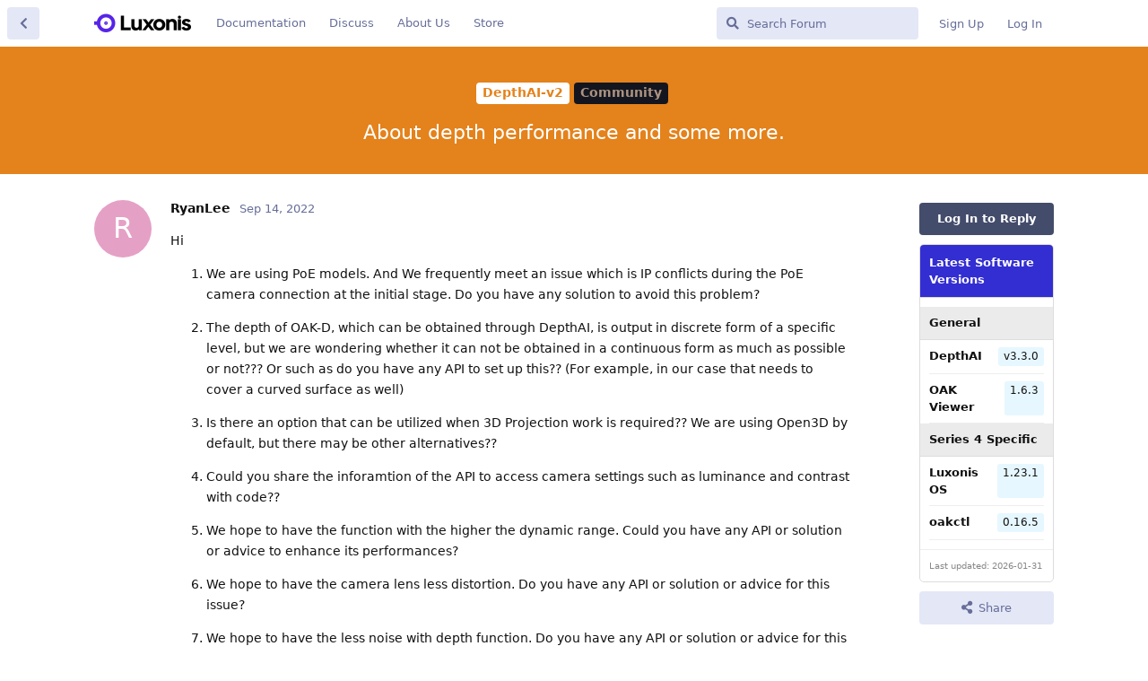

--- FILE ---
content_type: text/html; charset=utf-8
request_url: https://discuss.luxonis.com/d/881-about-depth-performance-and-some-more
body_size: 10379
content:
<!doctype html>
<html  dir="ltr"        lang="en" >
    <head>
        <meta charset="utf-8">
        <title>About depth performance and some more. - Luxonis Forum</title>

        <link rel="stylesheet" href="https://discuss.luxonis.com/assets/forum.css?v=fd182d3c">
<link rel="canonical" href="https://discuss.luxonis.com/d/881-about-depth-performance-and-some-more">
<link rel="preload" href="https://discuss.luxonis.com/assets/forum.css?v=fd182d3c" as="style">
<link rel="preload" href="https://discuss.luxonis.com/assets/forum.js?v=ac24dbb9" as="script">
<link rel="preload" href="https://discuss.luxonis.com/assets/forum-en.js?v=5700ebb8" as="script">
<link rel="preload" href="https://discuss.luxonis.com/assets/fonts/fa-solid-900.woff2" as="font" type="font/woff2" crossorigin="">
<link rel="preload" href="https://discuss.luxonis.com/assets/fonts/fa-regular-400.woff2" as="font" type="font/woff2" crossorigin="">
<meta name="viewport" content="width=device-width, initial-scale=1, maximum-scale=1, minimum-scale=1">
<meta name="description" content="Hi We are using PoE models. And We frequently meet an issue which is IP conflicts during the PoE camera connection at the initial stage. Do you have any sol...">
<meta name="theme-color" content="#434c6b">
<meta name="application-name" content="Luxonis Forum">
<meta name="robots" content="index, follow">
<meta name="twitter:card" content="summary_large_image">
<meta name="twitter:image" content="https://discuss.luxonis.com/assets/site-image-ilultq00.png">
<meta name="twitter:title" content="About depth performance and some more.">
<meta name="twitter:description" content="Hi We are using PoE models. And We frequently meet an issue which is IP conflicts during the PoE camera connection at the initial stage. Do you have any sol...">
<meta name="article:published_time" content="2022-09-14T14:28:15+00:00">
<meta name="article:updated_time" content="2022-09-17T12:47:11+00:00">
<meta name="twitter:url" content="https://discuss.luxonis.com/d/881-about-depth-performance-and-some-more">
<link rel="shortcut icon" href="https://discuss.luxonis.com/assets/favicon-ajsup9ek.png">
<meta property="og:site_name" content="Luxonis Forum">
<meta property="og:type" content="article">
<meta property="og:image" content="https://discuss.luxonis.com/assets/site-image-ilultq00.png">
<meta property="og:title" content="About depth performance and some more.">
<meta property="og:description" content="Hi We are using PoE models. And We frequently meet an issue which is IP conflicts during the PoE camera connection at the initial stage. Do you have any sol...">
<meta property="og:url" content="https://discuss.luxonis.com/d/881-about-depth-performance-and-some-more">
<script type="application/ld+json">[{"@context":"http:\/\/schema.org","@type":"QAPage","publisher":{"@type":"Organization","name":"Luxonis Forum","url":"https:\/\/discuss.luxonis.com","description":"The fourth industrial revolution will be driven by embedded AI. Let's talk about it!","logo":"https:\/\/discuss.luxonis.com\/assets\/logo-l82qocwd.png"},"image":"https:\/\/discuss.luxonis.com\/assets\/site-image-ilultq00.png","description":"Hi We are using PoE models. And We frequently meet an issue which is IP conflicts during the PoE camera connection at the initial stage. Do you have any sol...","datePublished":"2022-09-14T14:28:15+00:00","dateModified":"2022-09-17T12:47:11+00:00","url":"https:\/\/discuss.luxonis.com\/d\/881-about-depth-performance-and-some-more","mainEntity":{"@type":"Question","name":"About depth performance and some more.","text":"Hi\n\n1. We are using PoE models. And We frequently meet an issue which is IP conflicts during the PoE camera connection at the initial stage. Do you have any solution to avoid this problem?\n\n2. The depth of OAK-D, which can be obtained through DepthAI, is output in discrete form of a specific level, but we are wondering whether it can not be obtained in a continuous form as much as possible or not??? Or such as do you have any API to set up this??  (For example, in our case that needs to cover a curved surface as well)\n\n3. Is there an option that can be utilized when 3D Projection work is required?? We are using Open3D by default, but there may be other alternatives??\n\n4. Could you share the inforamtion of the API to access camera settings such as luminance and contrast with code??\n\n5. We hope to have the function with the higher the dynamic range. Could you have any API or solution or advice to enhance its performances?\n\n6. We hope to have the camera lens less distortion. Do you have any API or solution or advice for this issue?\n\n7. We hope to have the less noise with depth function. Do you have any API or solution or advice for this issue?\n\nBest regards,\nRyan.","dateCreated":"2022-09-14T14:28:15.000000Z","author":{"@type":"Person","name":"RyanLee","url":"https:\/\/discuss.luxonis.com\/u\/RyanLee"},"answerCount":5,"suggestedAnswer":[{"@type":"Answer","text":"Hi @\"RyanLee\"#p4748 ,\n1. What IP issues do you mean? If it's general connection instability with POE, we have just pushed [xlink fixes](https:\/\/github.com\/luxonis\/depthai-core\/pull\/582) that should help with instability. These will get merged soon.\n2. You can enable [subpixel mode](https:\/\/docs.luxonis.com\/projects\/api\/en\/latest\/components\/nodes\/stereo_depth\/#currently-configurable-blocks), which adds additional subpixel bits (up to 5 bits) to disparity, which results in a much more \"continuous depth\".\n3. You could also use eg. [PCL library](https:\/\/github.com\/PointCloudLibrary\/pcl) which is quite popular in robotics. \n4.  You can change ISO sensitivity and exposure time, [API docs here](https:\/\/docs.luxonis.com\/projects\/api\/en\/latest\/references\/cpp\/?highlight=exposure#_CPPv4N3dai13CameraControl17setManualExposureE8uint32_t8uint32_t).\n5. [RVC2 ](https:\/\/docs.luxonis.com\/projects\/hardware\/en\/latest\/pages\/rvc\/rvc2.html)doesn't support HDR, but [RVC3 will ](https:\/\/docs.luxonis.com\/projects\/hardware\/en\/latest\/pages\/rvc\/rvc3.html)support it.\n6. Is that distortion of the wide FOV lenses? If so, you can [check demo here](https:\/\/github.com\/luxonis\/depthai-python\/pull\/661).\n7. This really depends on the environment. If you have good lighting\/texture, you can look into all the bits and pieces of [depth configuration](https:\/\/docs.luxonis.com\/projects\/api\/en\/latest\/samples\/StereoDepth\/stereo_depth_from_host\/#stereo-depth-from-host) and [postprocessing filters](https:\/\/docs.luxonis.com\/projects\/api\/en\/latest\/samples\/StereoDepth\/depth_post_processing\/#depth-post-processing).\n\nThoughts?\nThanks, Erik","dateCreated":"2022-09-14T15:28:54+00:00","url":"https:\/\/discuss.luxonis.com\/d\/881-about-depth-performance-and-some-more\/2","author":{"@type":"Person","name":"erik","url":"https:\/\/discuss.luxonis.com\/u\/erik"},"upvoteCount":1},{"@type":"Answer","text":"@\"erik\"#p4749 \n\nI have one more question.\nwhich is the better performance between PCL and Open3D?? Or which one is more used in robotics??\n\nBest regards,","dateCreated":"2022-09-14T17:21:24+00:00","url":"https:\/\/discuss.luxonis.com\/d\/881-about-depth-performance-and-some-more\/3","author":{"@type":"Person","name":"RyanLee","url":"https:\/\/discuss.luxonis.com\/u\/RyanLee"},"upvoteCount":0},{"@type":"Answer","text":"Hi @\"RyanLee\"#p4751 ,\nI think it really depends on the function you use - they are both implemented in C++ (open3d has python bindings), and afaik PCL is more used in combination with ROS.\nThanks, Erik","dateCreated":"2022-09-14T17:43:17+00:00","url":"https:\/\/discuss.luxonis.com\/d\/881-about-depth-performance-and-some-more\/4","author":{"@type":"Person","name":"erik","url":"https:\/\/discuss.luxonis.com\/u\/erik"},"upvoteCount":0},{"@type":"Answer","text":"Hi Erik,\n\n\"You can enable subpixel mode, which adds additional subpixel bits (up to 5 bits) to disparity, which results in a much more \"continuous depth\".\"\n\nWe have some more question about it. Because we alredy test it. So if it is possible, we hope to have some more advice to enhance its depth perfomance like continuous depth as much as we can. Do you have any idea about it??\n\nBest regards,\nRyan.\n","dateCreated":"2022-09-16T17:47:37+00:00","url":"https:\/\/discuss.luxonis.com\/d\/881-about-depth-performance-and-some-more\/5","author":{"@type":"Person","name":"RyanLee","url":"https:\/\/discuss.luxonis.com\/u\/RyanLee"},"upvoteCount":0},{"@type":"Answer","text":"@\"RyanLee\"#p4781 Have you tried 5 subpixels bits already? As it's 3 subpixels by default. I don't know any other trick to have a more \"conitnous\" depth.\nThanks, Erik","dateCreated":"2022-09-17T12:47:11+00:00","url":"https:\/\/discuss.luxonis.com\/d\/881-about-depth-performance-and-some-more\/6","author":{"@type":"Person","name":"erik","url":"https:\/\/discuss.luxonis.com\/u\/erik"},"upvoteCount":0}]}},{"@context":"http:\/\/schema.org","@type":"BreadcrumbList","itemListElement":[{"@type":"ListItem","position":1,"item":{"@type":"Thing","@id":"https:\/\/discuss.luxonis.com\/t\/community","name":"Community","url":"https:\/\/discuss.luxonis.com\/t\/community"}},{"@type":"ListItem","position":2,"item":{"@type":"Thing","@id":"https:\/\/discuss.luxonis.com\/t\/depthai-v2","name":"DepthAI-v2","url":"https:\/\/discuss.luxonis.com\/t\/depthai-v2"}}],"itemListOrder":"ItemListUnordered","numberOfItems":2},{"@context":"http:\/\/schema.org","@type":"WebSite","url":"https:\/\/discuss.luxonis.com\/","potentialAction":{"@type":"SearchAction","target":"https:\/\/discuss.luxonis.com\/?q={search_term_string}","query-input":"required name=search_term_string"}}]</script>
<!-- Global Site Tag (gtag.js) - Google Analytics -->
<script async src="https://www.googletagmanager.com/gtag/js?id=G-CNWHFHQSKT"></script>
<script>
    window.dataLayer = window.dataLayer || [];
    function gtag(){dataLayer.push(arguments);}
    gtag('js', new Date());
</script>

<script src="https://challenges.cloudflare.com/turnstile/v0/api.js?render=explicit"></script>
    </head>

    <body>
        <link href="https://fonts.googleapis.com/css?family=Open+Sans&display=swap" rel="stylesheet">


<div id="app" class="App">

    <div id="app-navigation" class="App-navigation"></div>

    <div id="drawer" class="App-drawer">

        <header id="header" class="App-header">
            <div id="header-navigation" class="Header-navigation"></div>
            <div class="container">
                <div class="Header-title">
                    <a href="https://discuss.luxonis.com" id="home-link">
                                                    <img src="https://discuss.luxonis.com/assets/logo-l82qocwd.png" alt="Luxonis Forum" class="Header-logo">
                                            </a>
                </div>
                <div id="header-primary" class="Header-primary"></div>
                <div id="header-secondary" class="Header-secondary"></div>
            </div>
        </header>

    </div>

    <main class="App-content">
        <div id="content"></div>

        <div id="flarum-loading" style="display: none">
    Loading...
</div>

<noscript>
    <div class="Alert">
        <div class="container">
            This site is best viewed in a modern browser with JavaScript enabled.
        </div>
    </div>
</noscript>

<div id="flarum-loading-error" style="display: none">
    <div class="Alert">
        <div class="container">
            Something went wrong while trying to load the full version of this site. Try hard-refreshing this page to fix the error.
        </div>
    </div>
</div>

<noscript id="flarum-content">
    <div class="container">
    <h1>About depth performance and some more.</h1>

    <div>
                    <article>
                                <div class="PostUser"><h3 class="PostUser-name">RyanLee</h3></div>
                <div class="Post-body">
                    <p>Hi</p>

<ol style="list-style-type:decimal"><li><p>We are using PoE models. And We frequently meet an issue which is IP conflicts during the PoE camera connection at the initial stage. Do you have any solution to avoid this problem?</p></li>

<li><p>The depth of OAK-D, which can be obtained through DepthAI, is output in discrete form of a specific level, but we are wondering whether it can not be obtained in a continuous form as much as possible or not??? Or such as do you have any API to set up this??  (For example, in our case that needs to cover a curved surface as well)</p></li>

<li><p>Is there an option that can be utilized when 3D Projection work is required?? We are using Open3D by default, but there may be other alternatives??</p></li>

<li><p>Could you share the inforamtion of the API to access camera settings such as luminance and contrast with code??</p></li>

<li><p>We hope to have the function with the higher the dynamic range. Could you have any API or solution or advice to enhance its performances?</p></li>

<li><p>We hope to have the camera lens less distortion. Do you have any API or solution or advice for this issue?</p></li>

<li><p>We hope to have the less noise with depth function. Do you have any API or solution or advice for this issue?</p></li></ol>

<p>Best regards,<br>
Ryan.</p>
                </div>
            </article>

            <hr>
                    <article>
                                <div class="PostUser"><h3 class="PostUser-name">erik</h3></div>
                <div class="Post-body">
                    <p>Hi <a href="https://discuss.luxonis.com/d/881-about-depth-performance-and-some-more/1" class="PostMention" data-id="4748" rel="" target="">RyanLee</a> ,</p>
<ol style="list-style-type:decimal"><li>What IP issues do you mean? If it's general connection instability with POE, we have just pushed <a href="https://github.com/luxonis/depthai-core/pull/582" rel="ugc noopener nofollow" target="_blank" rel="ugc noopener nofollow" target="_blank">xlink fixes</a> that should help with instability. These will get merged soon.</li>
<li>You can enable <a href="https://docs.luxonis.com/projects/api/en/latest/components/nodes/stereo_depth/#currently-configurable-blocks" rel="ugc noopener nofollow" target="_blank" rel="ugc noopener nofollow" target="_blank">subpixel mode</a>, which adds additional subpixel bits (up to 5 bits) to disparity, which results in a much more "continuous depth".</li>
<li>You could also use eg. <a href="https://github.com/PointCloudLibrary/pcl" rel="ugc noopener nofollow" target="_blank" rel="ugc noopener nofollow" target="_blank">PCL library</a> which is quite popular in robotics. </li>
<li>You can change ISO sensitivity and exposure time, <a href="https://docs.luxonis.com/projects/api/en/latest/references/cpp/?highlight=exposure#_CPPv4N3dai13CameraControl17setManualExposureE8uint32_t8uint32_t" rel="ugc noopener nofollow" target="_blank" rel="ugc noopener nofollow" target="_blank">API docs here</a>.</li>
<li><a href="https://docs.luxonis.com/projects/hardware/en/latest/pages/rvc/rvc2.html" rel="ugc noopener nofollow" target="_blank" rel="ugc noopener nofollow" target="_blank">RVC2 </a>doesn't support HDR, but <a href="https://docs.luxonis.com/projects/hardware/en/latest/pages/rvc/rvc3.html" rel="ugc noopener nofollow" target="_blank" rel="ugc noopener nofollow" target="_blank">RVC3 will </a>support it.</li>
<li>Is that distortion of the wide FOV lenses? If so, you can <a href="https://github.com/luxonis/depthai-python/pull/661" rel="ugc noopener nofollow" target="_blank" rel="ugc noopener nofollow" target="_blank">check demo here</a>.</li>
<li>This really depends on the environment. If you have good lighting/texture, you can look into all the bits and pieces of <a href="https://docs.luxonis.com/projects/api/en/latest/samples/StereoDepth/stereo_depth_from_host/#stereo-depth-from-host" rel="ugc noopener nofollow" target="_blank" rel="ugc noopener nofollow" target="_blank">depth configuration</a> and <a href="https://docs.luxonis.com/projects/api/en/latest/samples/StereoDepth/depth_post_processing/#depth-post-processing" rel="ugc noopener nofollow" target="_blank" rel="ugc noopener nofollow" target="_blank">postprocessing filters</a>.</li></ol>

<p>Thoughts?<br>
Thanks, Erik</p>
                </div>
            </article>

            <hr>
                    <article>
                                <div class="PostUser"><h3 class="PostUser-name">RyanLee</h3></div>
                <div class="Post-body">
                    <p><a href="https://discuss.luxonis.com/d/881-about-depth-performance-and-some-more/2" class="PostMention" data-id="4749" rel="" target="">erik</a></p> 

<p>I have one more question.<br>
which is the better performance between PCL and Open3D?? Or which one is more used in robotics??</p>

<p>Best regards,</p>
                </div>
            </article>

            <hr>
                    <article>
                                <div class="PostUser"><h3 class="PostUser-name">erik</h3></div>
                <div class="Post-body">
                    <p>Hi <a href="https://discuss.luxonis.com/d/881-about-depth-performance-and-some-more/3" class="PostMention" data-id="4751" rel="" target="">RyanLee</a> ,<br>
I think it really depends on the function you use - they are both implemented in C++ (open3d has python bindings), and afaik PCL is more used in combination with ROS.<br>
Thanks, Erik</p>
                </div>
            </article>

            <hr>
                    <article>
                                <div class="PostUser"><h3 class="PostUser-name">RyanLee</h3></div>
                <div class="Post-body">
                    <p>Hi Erik,</p>

<p>"You can enable subpixel mode, which adds additional subpixel bits (up to 5 bits) to disparity, which results in a much more "continuous depth"."</p>

<p>We have some more question about it. Because we alredy test it. So if it is possible, we hope to have some more advice to enhance its depth perfomance like continuous depth as much as we can. Do you have any idea about it??</p>

<p>Best regards,<br>
Ryan.</p>

                </div>
            </article>

            <hr>
                    <article>
                                <div class="PostUser"><h3 class="PostUser-name">erik</h3></div>
                <div class="Post-body">
                    <p><a href="https://discuss.luxonis.com/d/881-about-depth-performance-and-some-more/5" class="PostMention" data-id="4781" rel="" target="">RyanLee</a> Have you tried 5 subpixels bits already? As it's 3 subpixels by default. I don't know any other trick to have a more "conitnous" depth.<br>
Thanks, Erik</p>
                </div>
            </article>

            <hr>
            </div>

    
    </div>

</noscript>


        <div class="App-composer">
            <div class="container">
                <div id="composer"></div>
            </div>
        </div>
    </main>

</div>

<!-- Global site tag (gtag.js) - Google Analytics -->
<script async src="https://www.googletagmanager.com/gtag/js?id=G-CNWHFHQSKT"></script>
<script>
  window.dataLayer = window.dataLayer || [];
  function gtag(){dataLayer.push(arguments);}
  gtag('js', new Date());

  gtag('config', 'G-CNWHFHQSKT');
</script>


        <div id="modal"></div>
        <div id="alerts"></div>

        <script>
            document.getElementById('flarum-loading').style.display = 'block';
            var flarum = {extensions: {}};
        </script>

        <script src="https://discuss.luxonis.com/assets/forum.js?v=ac24dbb9"></script>
<script src="https://discuss.luxonis.com/assets/forum-en.js?v=5700ebb8"></script>

        <script id="flarum-json-payload" type="application/json">{"resources":[{"type":"forums","id":"1","attributes":{"title":"Luxonis Forum","description":"The fourth industrial revolution will be driven by embedded AI. Let\u0027s talk about it!","showLanguageSelector":true,"baseUrl":"https:\/\/discuss.luxonis.com","basePath":"","baseOrigin":"https:\/\/discuss.luxonis.com","debug":false,"apiUrl":"https:\/\/discuss.luxonis.com\/api","welcomeTitle":"Welcome to the Luxonis Discussion","welcomeMessage":"We\u0027re riding (and pushing) the embedded AI wave. Chat with us about computer vision, machine learning, and more!","themePrimaryColor":"#434c6b","themeSecondaryColor":"#5e72e4","logoUrl":"https:\/\/discuss.luxonis.com\/assets\/logo-l82qocwd.png","faviconUrl":"https:\/\/discuss.luxonis.com\/assets\/favicon-ajsup9ek.png","headerHtml":"\u003Clink href=\u0022https:\/\/fonts.googleapis.com\/css?family=Open+Sans\u0026display=swap\u0022 rel=\u0022stylesheet\u0022\u003E\n","footerHtml":"\u003C!-- Global site tag (gtag.js) - Google Analytics --\u003E\n\u003Cscript async src=\u0022https:\/\/www.googletagmanager.com\/gtag\/js?id=G-CNWHFHQSKT\u0022\u003E\u003C\/script\u003E\n\u003Cscript\u003E\n  window.dataLayer = window.dataLayer || [];\n  function gtag(){dataLayer.push(arguments);}\n  gtag(\u0027js\u0027, new Date());\n\n  gtag(\u0027config\u0027, \u0027G-CNWHFHQSKT\u0027);\n\u003C\/script\u003E","allowSignUp":true,"defaultRoute":"\/all","canViewForum":true,"canStartDiscussion":true,"canSearchUsers":false,"canCreateAccessToken":false,"canModerateAccessTokens":false,"assetsBaseUrl":"https:\/\/discuss.luxonis.com\/assets","canViewFlags":false,"guidelinesUrl":null,"canBypassTagCounts":false,"minPrimaryTags":"0","maxPrimaryTags":"4","minSecondaryTags":"0","maxSecondaryTags":"3","allowUsernameMentionFormat":true,"toggleRichTextEditorButton":true,"canConfigureSeo":false,"blogTags":["2","20"],"blogRedirectsEnabled":"both","blogCommentsEnabled":"1","blogHideTags":"1","blogDefaultImage":null,"canWriteBlogPosts":false,"blogCategoryHierarchy":"1","blogAddSidebarNav":"1","canApproveBlogPosts":false,"blogFeaturedCount":"3","blogAddHero":"0","stickiest.badge_icon":"fas fa-layer-group","toggleFilter":true,"abbrNumber":"","showViewList":"0","showFooterViewList":"0","chatGptUserPromptId":"1821","chatGptBadgeText":"Assistant","jakaskerl-chatgpt.enableGPTButton":false,"jakaskerl-chatgpt.enableCustomerInfo":true,"jakaskerl-chatgpt.enableRB2B":true,"jakaskerl-chatgpt.enableVersionDisplay":true,"jakaskerl-chatgpt.enableVersionWarning":false,"fof-user-bio.maxLength":200,"fof-user-bio.maxLines":0,"fof-upload.canUpload":false,"fof-upload.canDownload":false,"fof-upload.composerButtonVisiblity":"upload-btn","fof-socialprofile.allow_external_favicons":true,"fof-socialprofile.favicon_provider":"duckduckgo","fof-share-social.plain-copy":true,"fof-share-social.default":null,"fof-share-social.networks":["facebook","twitter","linkedin","reddit"],"ReactionConverts":[null,null,null],"fofReactionsAllowAnonymous":false,"fofReactionsCdnUrl":"https:\/\/cdnjs.cloudflare.com\/ajax\/libs\/twemoji\/14.0.2\/72x72\/[codepoint].png","canStartPolls":false,"canStartGlobalPolls":false,"canUploadPollImages":false,"canStartPollGroup":false,"canViewPollGroups":false,"globalPollsEnabled":false,"pollGroupsEnabled":false,"allowPollOptionImage":false,"pollMaxOptions":10,"fof-oauth":[null,null,null,null,null,{"name":"google","icon":"fab fa-google","priority":0},null],"fof-oauth.only_icons":true,"fof-oauth.popupWidth":580,"fof-oauth.popupHeight":400,"fof-oauth.fullscreenPopup":true,"fof-geoip.showFlag":false,"fof-best-answer.show_max_lines":0,"showTagsInSearchResults":true,"removeSolutionResultsFromMainSearch":false,"solutionSearchEnabled":true,"canSelectBestAnswerOwnPost":true,"useAlternativeBestAnswerUi":false,"showBestAnswerFilterUi":true,"bestAnswerDiscussionSidebarJumpButton":false,"pusherKey":"f920518c1e558e354188","pusherCluster":"us3","massControls":false,"canHideDiscussionsSometime":false,"canDeleteDiscussionsSometime":false,"canLockDiscussionsSometime":false,"canStickyDiscussionsSometime":false,"canTagDiscussionsSometime":false,"blazite-turnstile.site_key":"0x4AAAAAAAOw4jtsu060gN6A","turnstile_dark_mode":false,"blazite-turnstile.signup":true,"blazite-turnstile.signin":true,"blazite-turnstile.forgot":true,"askvortsov-discussion-templates.no_tag_template":"","appendTemplateOnTagChange":false,"categories.keepTagsNav":false,"categories.fullPageDesktop":false,"categories.compactMobile":false,"categories.parentRemoveIcon":false,"categories.parentRemoveDescription":false,"categories.parentRemoveStats":false,"categories.parentRemoveLastDiscussion":false,"categories.childBareIcon":true},"relationships":{"groups":{"data":[{"type":"groups","id":"1"},{"type":"groups","id":"2"},{"type":"groups","id":"3"},{"type":"groups","id":"4"}]},"tags":{"data":[{"type":"tags","id":"1"},{"type":"tags","id":"2"},{"type":"tags","id":"4"},{"type":"tags","id":"6"},{"type":"tags","id":"12"},{"type":"tags","id":"16"},{"type":"tags","id":"17"},{"type":"tags","id":"18"},{"type":"tags","id":"19"},{"type":"tags","id":"20"},{"type":"tags","id":"21"},{"type":"tags","id":"24"}]},"reactions":{"data":[{"type":"reactions","id":"1"},{"type":"reactions","id":"2"},{"type":"reactions","id":"3"},{"type":"reactions","id":"4"},{"type":"reactions","id":"5"},{"type":"reactions","id":"6"},{"type":"reactions","id":"7"}]},"links":{"data":[{"type":"links","id":"5"},{"type":"links","id":"6"},{"type":"links","id":"8"},{"type":"links","id":"9"}]}}},{"type":"groups","id":"1","attributes":{"nameSingular":"Admin","namePlural":"Admins","color":"#de8e00","icon":"fas fa-hat-wizard","isHidden":0}},{"type":"groups","id":"2","attributes":{"nameSingular":"Guest","namePlural":"Guests","color":null,"icon":null,"isHidden":0}},{"type":"groups","id":"3","attributes":{"nameSingular":"Member","namePlural":"Members","color":null,"icon":null,"isHidden":0}},{"type":"groups","id":"4","attributes":{"nameSingular":"Mod","namePlural":"Mods","color":"#434c6b","icon":"fas fa-user-shield","isHidden":0}},{"type":"tags","id":"1","attributes":{"name":"Community","description":"","slug":"community","color":"#ac9381","backgroundUrl":null,"backgroundMode":null,"icon":"","discussionCount":1005,"position":8,"defaultSort":null,"isChild":false,"isHidden":false,"lastPostedAt":"2026-01-29T07:29:22+00:00","canStartDiscussion":false,"canAddToDiscussion":false,"subscription":null,"isBlog":false,"isQnA":true,"reminders":false,"template":"","postCount":2640}},{"type":"tags","id":"2","attributes":{"name":"Blog","description":"","slug":"blog","color":"#884bc3","backgroundUrl":null,"backgroundMode":null,"icon":"","discussionCount":91,"position":0,"defaultSort":null,"isChild":false,"isHidden":false,"lastPostedAt":"2026-01-27T10:12:07+00:00","canStartDiscussion":false,"canAddToDiscussion":false,"subscription":null,"isBlog":true,"isQnA":false,"reminders":false,"template":"","postCount":183}},{"type":"tags","id":"4","attributes":{"name":"DepthAI-v2","description":"depthai\u003C3.0","slug":"depthai-v2","color":"#e4821b","backgroundUrl":null,"backgroundMode":null,"icon":"","discussionCount":2887,"position":1,"defaultSort":null,"isChild":false,"isHidden":false,"lastPostedAt":"2026-01-28T06:10:02+00:00","canStartDiscussion":false,"canAddToDiscussion":false,"subscription":null,"isBlog":false,"isQnA":true,"reminders":false,"template":"","postCount":14057}},{"type":"tags","id":"6","attributes":{"name":"Machine Learning","description":"","slug":"machine-learning","color":"","backgroundUrl":null,"backgroundMode":null,"icon":null,"discussionCount":642,"position":3,"defaultSort":null,"isChild":false,"isHidden":false,"lastPostedAt":"2026-01-27T08:20:08+00:00","canStartDiscussion":false,"canAddToDiscussion":false,"subscription":null,"isBlog":false,"isQnA":true,"reminders":false,"template":"","postCount":2935}},{"type":"tags","id":"12","attributes":{"name":"Jobs","description":"","slug":"jobs","color":"#ee44e0","backgroundUrl":null,"backgroundMode":null,"icon":"","discussionCount":69,"position":9,"defaultSort":null,"isChild":false,"isHidden":false,"lastPostedAt":"2025-07-22T10:06:50+00:00","canStartDiscussion":false,"canAddToDiscussion":false,"subscription":null,"isBlog":false,"isQnA":false,"reminders":false,"template":"","postCount":307}},{"type":"tags","id":"16","attributes":{"name":"Hardware","description":"","slug":"hardware","color":"#9e2179","backgroundUrl":null,"backgroundMode":null,"icon":"","discussionCount":1281,"position":2,"defaultSort":null,"isChild":false,"isHidden":false,"lastPostedAt":"2026-01-29T07:29:22+00:00","canStartDiscussion":false,"canAddToDiscussion":false,"subscription":null,"isBlog":false,"isQnA":true,"reminders":false,"template":"","postCount":8534}},{"type":"tags","id":"17","attributes":{"name":"ROS","description":"","slug":"ros","color":"#177080","backgroundUrl":null,"backgroundMode":null,"icon":"","discussionCount":389,"position":6,"defaultSort":null,"isChild":false,"isHidden":false,"lastPostedAt":"2026-01-28T14:55:03+00:00","canStartDiscussion":false,"canAddToDiscussion":false,"subscription":null,"isBlog":false,"isQnA":true,"reminders":false,"template":"","postCount":1988}},{"type":"tags","id":"18","attributes":{"name":"LuxonisHub","description":"","slug":"luxonishub","color":"#0f83ff","backgroundUrl":null,"backgroundMode":null,"icon":"","discussionCount":342,"position":4,"defaultSort":null,"isChild":false,"isHidden":false,"lastPostedAt":"2026-01-26T17:32:09+00:00","canStartDiscussion":false,"canAddToDiscussion":false,"subscription":null,"isBlog":false,"isQnA":true,"reminders":false,"template":"","postCount":1228}},{"type":"tags","id":"19","attributes":{"name":"RAE","description":"","slug":"rae","color":"#f45c1a","backgroundUrl":null,"backgroundMode":null,"icon":"","discussionCount":212,"position":7,"defaultSort":null,"isChild":false,"isHidden":false,"lastPostedAt":"2025-10-08T13:41:42+00:00","canStartDiscussion":false,"canAddToDiscussion":false,"subscription":null,"isBlog":false,"isQnA":false,"reminders":false,"template":"","postCount":989}},{"type":"tags","id":"20","attributes":{"name":"Releases","description":"","slug":"releases","color":"#5724E8","backgroundUrl":null,"backgroundMode":null,"icon":"","discussionCount":15,"position":5,"defaultSort":null,"isChild":false,"isHidden":false,"lastPostedAt":"2026-01-21T12:11:03+00:00","canStartDiscussion":false,"canAddToDiscussion":false,"subscription":null,"isBlog":true,"isQnA":false,"reminders":false,"template":"","postCount":18}},{"type":"tags","id":"21","attributes":{"name":"OAK4","description":"Series 4 devices","slug":"oak4","color":"#0220ff","backgroundUrl":null,"backgroundMode":null,"icon":"","discussionCount":114,"position":10,"defaultSort":null,"isChild":false,"isHidden":false,"lastPostedAt":"2026-01-30T01:45:41+00:00","canStartDiscussion":false,"canAddToDiscussion":false,"subscription":null,"isBlog":false,"isQnA":true,"reminders":false,"template":"","postCount":811}},{"type":"tags","id":"24","attributes":{"name":"DepthAI-v3","description":"depthai\u003E=3.0","slug":"depthai-v3","color":"#86c5f4","backgroundUrl":null,"backgroundMode":null,"icon":"","discussionCount":147,"position":11,"defaultSort":null,"isChild":false,"isHidden":false,"lastPostedAt":"2026-01-30T17:39:46+00:00","canStartDiscussion":false,"canAddToDiscussion":false,"subscription":null,"isBlog":false,"isQnA":true,"reminders":false,"template":"","postCount":1223}},{"type":"reactions","id":"1","attributes":{"identifier":"thumbsup","display":null,"type":"emoji","enabled":true}},{"type":"reactions","id":"2","attributes":{"identifier":"thumbsdown","display":null,"type":"emoji","enabled":true}},{"type":"reactions","id":"3","attributes":{"identifier":"laughing","display":null,"type":"emoji","enabled":true}},{"type":"reactions","id":"4","attributes":{"identifier":"confused","display":null,"type":"emoji","enabled":true}},{"type":"reactions","id":"5","attributes":{"identifier":"heart","display":null,"type":"emoji","enabled":true}},{"type":"reactions","id":"6","attributes":{"identifier":"tada","display":null,"type":"emoji","enabled":true}},{"type":"reactions","id":"7","attributes":{"identifier":"rocket","display":null,"type":"emoji","enabled":true}},{"type":"links","id":"5","attributes":{"id":5,"title":"About Us","icon":"","url":"https:\/\/www.luxonis.com\/about-us","position":3,"isInternal":false,"isNewtab":true,"useRelMe":false,"isChild":false}},{"type":"links","id":"6","attributes":{"id":6,"title":"Documentation","icon":"","url":"https:\/\/docs.luxonis.com\/","position":0,"isInternal":false,"isNewtab":true,"useRelMe":false,"isChild":false}},{"type":"links","id":"8","attributes":{"id":8,"title":"Store","icon":"","url":"https:\/\/shop.luxonis.com\/","position":5,"isInternal":false,"isNewtab":true,"useRelMe":false,"isChild":false}},{"type":"links","id":"9","attributes":{"id":9,"title":"Discuss","icon":"","url":"https:\/\/discuss.luxonis.com\/","position":null,"isInternal":true,"isNewtab":false,"useRelMe":false,"isChild":false}}],"session":{"userId":0,"csrfToken":"mLjgtUiNKV1LxkONm0JQbNL6TET8PJRtztPbIbmn"},"locales":{"en":"English"},"locale":"en","fof-follow-tags.following_page_default":null,"fof-socialprofile.test":null,"fof-reactions.cdnUrl":"https:\/\/cdnjs.cloudflare.com\/ajax\/libs\/twemoji\/14.0.2\/72x72\/[codepoint].png","googleTrackingCode":"G-CNWHFHQSKT","apiDocument":{"data":{"type":"discussions","id":"881","attributes":{"title":"About depth performance and some more.","slug":"881-about-depth-performance-and-some-more","commentCount":6,"participantCount":2,"createdAt":"2022-09-14T14:28:15+00:00","lastPostedAt":"2022-09-17T12:47:11+00:00","lastPostNumber":6,"canReply":false,"canRename":false,"canDelete":false,"canHide":false,"isApproved":true,"hasBestAnswer":false,"bestAnswerSetAt":null,"canTag":false,"subscription":null,"isLocked":false,"canLock":false,"isSticky":false,"canSticky":false,"isStickiest":false,"isTagSticky":false,"canStickiest":false,"canTagSticky":false,"canReset":false,"viewCount":2354,"canViewNumber":false,"shareUrl":"https:\/\/discuss.luxonis.com\/d\/881","canSeeReactions":false,"hasPoll":false,"canStartPoll":false,"canSelectBestAnswer":false,"canMarkUnread":false,"replyTemplate":"","canManageReplyTemplates":false},"relationships":{"user":{"data":{"type":"users","id":"411"}},"posts":{"data":[{"type":"posts","id":"4748"},{"type":"posts","id":"4749"},{"type":"posts","id":"4751"},{"type":"posts","id":"4755"},{"type":"posts","id":"4781"},{"type":"posts","id":"4790"}]},"tags":{"data":[{"type":"tags","id":"1"},{"type":"tags","id":"4"}]},"seoMeta":{"data":{"type":"seoMeta","id":"1741"}},"firstPost":{"data":{"type":"posts","id":"4748"}},"stickyTags":{"data":[]},"uniqueViews":{"data":[{"type":"discussionviews","id":"2569742"},{"type":"discussionviews","id":"1725655"},{"type":"discussionviews","id":"498464"},{"type":"discussionviews","id":"360387"},{"type":"discussionviews","id":"305125"}]},"latestViews":{"data":[{"type":"discussionviews","id":"9279895"},{"type":"discussionviews","id":"9278766"},{"type":"discussionviews","id":"9278765"},{"type":"discussionviews","id":"9268700"},{"type":"discussionviews","id":"9268698"}]}}},"included":[{"type":"users","id":"411","attributes":{"username":"RyanLee","displayName":"RyanLee","avatarUrl":null,"slug":"RyanLee","joinTime":"2021-11-09T13:30:46+00:00","discussionCount":111,"commentCount":251,"canEdit":false,"canEditCredentials":false,"canEditGroups":false,"canDelete":false,"lastSeenAt":"2025-12-09T11:14:58+00:00","canSuspend":false,"isBanned":false,"canBanIP":false,"fof-upload-uploadCountCurrent":null,"fof-upload-uploadCountAll":null,"canViewSocialProfile":false,"bestAnswerCount":0,"canSpamblock":false},"relationships":{"groups":{"data":[]}}},{"type":"users","id":"175","attributes":{"username":"erik","displayName":"erik","avatarUrl":"https:\/\/discuss.luxonis.com\/assets\/avatars\/8TKLSVtMFjzARbux.png","slug":"erik","joinTime":"2021-02-20T22:16:45+00:00","discussionCount":25,"commentCount":3684,"canEdit":false,"canEditCredentials":false,"canEditGroups":false,"canDelete":false,"canSuspend":false,"isBanned":false,"canBanIP":false,"fof-upload-uploadCountCurrent":null,"fof-upload-uploadCountAll":null,"canViewSocialProfile":false,"bestAnswerCount":77,"canSpamblock":false},"relationships":{"groups":{"data":[{"type":"groups","id":"1"},{"type":"groups","id":"4"}]}}},{"type":"users","id":"816","attributes":{"username":"GeonsooKim","displayName":"GeonsooKim","avatarUrl":"https:\/\/discuss.luxonis.com\/assets\/avatars\/3GGwgakWqCRL8Jvl.png","slug":"GeonsooKim","joinTime":"2022-08-25T18:40:29+00:00"}},{"type":"users","id":"2762","attributes":{"username":"mjunsen123","displayName":"mjunsen123","avatarUrl":null,"slug":"mjunsen123","joinTime":"2024-06-13T15:02:12+00:00","discussionCount":5,"commentCount":13,"canEdit":false,"canEditCredentials":false,"canEditGroups":false,"canDelete":false,"lastSeenAt":"2025-07-07T15:28:08+00:00","canSuspend":false,"isBanned":false,"canBanIP":false,"fof-upload-uploadCountCurrent":null,"fof-upload-uploadCountAll":null,"canViewSocialProfile":false,"bestAnswerCount":0,"canSpamblock":false}},{"type":"users","id":"2731","attributes":{"username":"VojtechAdam","displayName":"VojtechAdam","avatarUrl":"https:\/\/discuss.luxonis.com\/assets\/avatars\/8UN19khSlUi3riYN.png","slug":"VojtechAdam","joinTime":"2024-06-06T10:20:50+00:00","discussionCount":2,"commentCount":5,"canEdit":false,"canEditCredentials":false,"canEditGroups":false,"canDelete":false,"lastSeenAt":"2025-07-11T07:11:36+00:00","canSuspend":false,"isBanned":false,"canBanIP":false,"fof-upload-uploadCountCurrent":null,"fof-upload-uploadCountAll":null,"canViewSocialProfile":false,"bestAnswerCount":0,"canSpamblock":false}},{"type":"users","id":"1407","attributes":{"username":"wamj45","displayName":"wamj45","avatarUrl":"https:\/\/discuss.luxonis.com\/assets\/avatars\/bmwKIqC4tSC3OHJd.png","slug":"wamj45","joinTime":"2023-06-19T21:57:57+00:00","discussionCount":3,"commentCount":14,"canEdit":false,"canEditCredentials":false,"canEditGroups":false,"canDelete":false,"lastSeenAt":"2026-01-27T21:46:49+00:00","canSuspend":false,"isBanned":false,"canBanIP":false,"fof-upload-uploadCountCurrent":null,"fof-upload-uploadCountAll":null,"canViewSocialProfile":false,"bestAnswerCount":0,"canSpamblock":false}},{"type":"users","id":"1492","attributes":{"username":"tomastravnicek","displayName":"tomastravnicek","avatarUrl":null,"slug":"tomastravnicek","joinTime":"2023-07-13T11:49:31+00:00","discussionCount":0,"commentCount":1,"canEdit":false,"canEditCredentials":false,"canEditGroups":false,"canDelete":false,"lastSeenAt":"2025-04-08T10:08:31+00:00","canSuspend":false,"isBanned":false,"canBanIP":false,"fof-upload-uploadCountCurrent":null,"fof-upload-uploadCountAll":null,"canViewSocialProfile":false,"bestAnswerCount":0,"canSpamblock":false}},{"type":"users","id":"1555","attributes":{"username":"bryan1","displayName":"bryan1","avatarUrl":null,"slug":"bryan1","joinTime":"2023-08-03T06:37:14+00:00","discussionCount":1,"commentCount":3,"canEdit":false,"canEditCredentials":false,"canEditGroups":false,"canDelete":false,"lastSeenAt":"2023-10-05T01:24:02+00:00","canSuspend":false,"isBanned":false,"canBanIP":false,"fof-upload-uploadCountCurrent":null,"fof-upload-uploadCountAll":null,"canViewSocialProfile":false,"bestAnswerCount":0,"canSpamblock":false}},{"type":"posts","id":"4748","attributes":{"number":1,"createdAt":"2022-09-14T14:28:15+00:00","contentType":"comment","contentHtml":"\u003Cp\u003EHi\u003C\/p\u003E\n\n\u003Col style=\u0022list-style-type:decimal\u0022\u003E\u003Cli\u003E\u003Cp\u003EWe are using PoE models. And We frequently meet an issue which is IP conflicts during the PoE camera connection at the initial stage. Do you have any solution to avoid this problem?\u003C\/p\u003E\u003C\/li\u003E\n\n\u003Cli\u003E\u003Cp\u003EThe depth of OAK-D, which can be obtained through DepthAI, is output in discrete form of a specific level, but we are wondering whether it can not be obtained in a continuous form as much as possible or not??? Or such as do you have any API to set up this??  (For example, in our case that needs to cover a curved surface as well)\u003C\/p\u003E\u003C\/li\u003E\n\n\u003Cli\u003E\u003Cp\u003EIs there an option that can be utilized when 3D Projection work is required?? We are using Open3D by default, but there may be other alternatives??\u003C\/p\u003E\u003C\/li\u003E\n\n\u003Cli\u003E\u003Cp\u003ECould you share the inforamtion of the API to access camera settings such as luminance and contrast with code??\u003C\/p\u003E\u003C\/li\u003E\n\n\u003Cli\u003E\u003Cp\u003EWe hope to have the function with the higher the dynamic range. Could you have any API or solution or advice to enhance its performances?\u003C\/p\u003E\u003C\/li\u003E\n\n\u003Cli\u003E\u003Cp\u003EWe hope to have the camera lens less distortion. Do you have any API or solution or advice for this issue?\u003C\/p\u003E\u003C\/li\u003E\n\n\u003Cli\u003E\u003Cp\u003EWe hope to have the less noise with depth function. Do you have any API or solution or advice for this issue?\u003C\/p\u003E\u003C\/li\u003E\u003C\/ol\u003E\n\n\u003Cp\u003EBest regards,\u003Cbr\u003E\nRyan.\u003C\/p\u003E","renderFailed":false,"canEdit":false,"canDelete":false,"canHide":false,"mentionedByCount":1,"canFlag":false,"isApproved":true,"canApprove":false,"canBanIP":false,"canReact":false,"canDeletePostReactions":false,"reactionCounts":{"1":0,"2":0,"3":0,"4":0,"5":0,"6":0,"7":0},"userReactionIdentifier":null,"canStartPoll":false,"canLike":false,"likesCount":0},"relationships":{"discussion":{"data":{"type":"discussions","id":"881"}},"user":{"data":{"type":"users","id":"411"}},"mentionedBy":{"data":[{"type":"posts","id":"4749"}]},"polls":{"data":[]},"likes":{"data":[]}}},{"type":"posts","id":"4749","attributes":{"number":2,"createdAt":"2022-09-14T15:28:54+00:00","contentType":"comment","contentHtml":"\u003Cp\u003EHi \u003Ca href=\u0022https:\/\/discuss.luxonis.com\/d\/881-about-depth-performance-and-some-more\/1\u0022 class=\u0022PostMention\u0022 data-id=\u00224748\u0022 rel=\u0022\u0022 target=\u0022\u0022\u003ERyanLee\u003C\/a\u003E ,\u003C\/p\u003E\n\u003Col style=\u0022list-style-type:decimal\u0022\u003E\u003Cli\u003EWhat IP issues do you mean? If it\u0027s general connection instability with POE, we have just pushed \u003Ca href=\u0022https:\/\/github.com\/luxonis\/depthai-core\/pull\/582\u0022 rel=\u0022ugc noopener nofollow\u0022 target=\u0022_blank\u0022 rel=\u0022ugc noopener nofollow\u0022 target=\u0022_blank\u0022\u003Exlink fixes\u003C\/a\u003E that should help with instability. These will get merged soon.\u003C\/li\u003E\n\u003Cli\u003EYou can enable \u003Ca href=\u0022https:\/\/docs.luxonis.com\/projects\/api\/en\/latest\/components\/nodes\/stereo_depth\/#currently-configurable-blocks\u0022 rel=\u0022ugc noopener nofollow\u0022 target=\u0022_blank\u0022 rel=\u0022ugc noopener nofollow\u0022 target=\u0022_blank\u0022\u003Esubpixel mode\u003C\/a\u003E, which adds additional subpixel bits (up to 5 bits) to disparity, which results in a much more \u0022continuous depth\u0022.\u003C\/li\u003E\n\u003Cli\u003EYou could also use eg. \u003Ca href=\u0022https:\/\/github.com\/PointCloudLibrary\/pcl\u0022 rel=\u0022ugc noopener nofollow\u0022 target=\u0022_blank\u0022 rel=\u0022ugc noopener nofollow\u0022 target=\u0022_blank\u0022\u003EPCL library\u003C\/a\u003E which is quite popular in robotics. \u003C\/li\u003E\n\u003Cli\u003EYou can change ISO sensitivity and exposure time, \u003Ca href=\u0022https:\/\/docs.luxonis.com\/projects\/api\/en\/latest\/references\/cpp\/?highlight=exposure#_CPPv4N3dai13CameraControl17setManualExposureE8uint32_t8uint32_t\u0022 rel=\u0022ugc noopener nofollow\u0022 target=\u0022_blank\u0022 rel=\u0022ugc noopener nofollow\u0022 target=\u0022_blank\u0022\u003EAPI docs here\u003C\/a\u003E.\u003C\/li\u003E\n\u003Cli\u003E\u003Ca href=\u0022https:\/\/docs.luxonis.com\/projects\/hardware\/en\/latest\/pages\/rvc\/rvc2.html\u0022 rel=\u0022ugc noopener nofollow\u0022 target=\u0022_blank\u0022 rel=\u0022ugc noopener nofollow\u0022 target=\u0022_blank\u0022\u003ERVC2 \u003C\/a\u003Edoesn\u0027t support HDR, but \u003Ca href=\u0022https:\/\/docs.luxonis.com\/projects\/hardware\/en\/latest\/pages\/rvc\/rvc3.html\u0022 rel=\u0022ugc noopener nofollow\u0022 target=\u0022_blank\u0022 rel=\u0022ugc noopener nofollow\u0022 target=\u0022_blank\u0022\u003ERVC3 will \u003C\/a\u003Esupport it.\u003C\/li\u003E\n\u003Cli\u003EIs that distortion of the wide FOV lenses? If so, you can \u003Ca href=\u0022https:\/\/github.com\/luxonis\/depthai-python\/pull\/661\u0022 rel=\u0022ugc noopener nofollow\u0022 target=\u0022_blank\u0022 rel=\u0022ugc noopener nofollow\u0022 target=\u0022_blank\u0022\u003Echeck demo here\u003C\/a\u003E.\u003C\/li\u003E\n\u003Cli\u003EThis really depends on the environment. If you have good lighting\/texture, you can look into all the bits and pieces of \u003Ca href=\u0022https:\/\/docs.luxonis.com\/projects\/api\/en\/latest\/samples\/StereoDepth\/stereo_depth_from_host\/#stereo-depth-from-host\u0022 rel=\u0022ugc noopener nofollow\u0022 target=\u0022_blank\u0022 rel=\u0022ugc noopener nofollow\u0022 target=\u0022_blank\u0022\u003Edepth configuration\u003C\/a\u003E and \u003Ca href=\u0022https:\/\/docs.luxonis.com\/projects\/api\/en\/latest\/samples\/StereoDepth\/depth_post_processing\/#depth-post-processing\u0022 rel=\u0022ugc noopener nofollow\u0022 target=\u0022_blank\u0022 rel=\u0022ugc noopener nofollow\u0022 target=\u0022_blank\u0022\u003Epostprocessing filters\u003C\/a\u003E.\u003C\/li\u003E\u003C\/ol\u003E\n\n\u003Cp\u003EThoughts?\u003Cbr\u003E\nThanks, Erik\u003C\/p\u003E","renderFailed":false,"mentionedByCount":1,"canEdit":false,"canDelete":false,"canHide":false,"canFlag":false,"isApproved":true,"canApprove":false,"canBanIP":false,"canReact":false,"canDeletePostReactions":false,"reactionCounts":{"1":0,"2":0,"3":0,"4":0,"5":0,"6":0,"7":0},"userReactionIdentifier":null,"canStartPoll":false,"canLike":false,"likesCount":1},"relationships":{"user":{"data":{"type":"users","id":"175"}},"discussion":{"data":{"type":"discussions","id":"881"}},"mentionedBy":{"data":[{"type":"posts","id":"4751"}]},"polls":{"data":[]},"likes":{"data":[{"type":"users","id":"816"}]}}},{"type":"posts","id":"4751","attributes":{"number":3,"createdAt":"2022-09-14T17:21:24+00:00","contentType":"comment","contentHtml":"\u003Cp\u003E\u003Ca href=\u0022https:\/\/discuss.luxonis.com\/d\/881-about-depth-performance-and-some-more\/2\u0022 class=\u0022PostMention\u0022 data-id=\u00224749\u0022 rel=\u0022\u0022 target=\u0022\u0022\u003Eerik\u003C\/a\u003E\u003C\/p\u003E \n\n\u003Cp\u003EI have one more question.\u003Cbr\u003E\nwhich is the better performance between PCL and Open3D?? Or which one is more used in robotics??\u003C\/p\u003E\n\n\u003Cp\u003EBest regards,\u003C\/p\u003E","renderFailed":false,"mentionedByCount":1,"canEdit":false,"canDelete":false,"canHide":false,"canFlag":false,"isApproved":true,"canApprove":false,"canBanIP":false,"canReact":false,"canDeletePostReactions":false,"reactionCounts":{"1":0,"2":0,"3":0,"4":0,"5":0,"6":0,"7":0},"userReactionIdentifier":null,"canStartPoll":false,"canLike":false,"likesCount":0},"relationships":{"user":{"data":{"type":"users","id":"411"}},"discussion":{"data":{"type":"discussions","id":"881"}},"mentionedBy":{"data":[{"type":"posts","id":"4755"}]},"polls":{"data":[]},"likes":{"data":[]}}},{"type":"posts","id":"4755","attributes":{"number":4,"createdAt":"2022-09-14T17:43:17+00:00","contentType":"comment","contentHtml":"\u003Cp\u003EHi \u003Ca href=\u0022https:\/\/discuss.luxonis.com\/d\/881-about-depth-performance-and-some-more\/3\u0022 class=\u0022PostMention\u0022 data-id=\u00224751\u0022 rel=\u0022\u0022 target=\u0022\u0022\u003ERyanLee\u003C\/a\u003E ,\u003Cbr\u003E\nI think it really depends on the function you use - they are both implemented in C++ (open3d has python bindings), and afaik PCL is more used in combination with ROS.\u003Cbr\u003E\nThanks, Erik\u003C\/p\u003E","renderFailed":false,"mentionedByCount":0,"canEdit":false,"canDelete":false,"canHide":false,"canFlag":false,"isApproved":true,"canApprove":false,"canBanIP":false,"canReact":false,"canDeletePostReactions":false,"reactionCounts":{"1":0,"2":0,"3":0,"4":0,"5":0,"6":0,"7":0},"userReactionIdentifier":null,"canStartPoll":false,"canLike":false,"likesCount":0},"relationships":{"user":{"data":{"type":"users","id":"175"}},"discussion":{"data":{"type":"discussions","id":"881"}},"mentionedBy":{"data":[]},"polls":{"data":[]},"likes":{"data":[]}}},{"type":"posts","id":"4781","attributes":{"number":5,"createdAt":"2022-09-16T17:47:37+00:00","contentType":"comment","contentHtml":"\u003Cp\u003EHi Erik,\u003C\/p\u003E\n\n\u003Cp\u003E\u0022You can enable subpixel mode, which adds additional subpixel bits (up to 5 bits) to disparity, which results in a much more \u0022continuous depth\u0022.\u0022\u003C\/p\u003E\n\n\u003Cp\u003EWe have some more question about it. Because we alredy test it. So if it is possible, we hope to have some more advice to enhance its depth perfomance like continuous depth as much as we can. Do you have any idea about it??\u003C\/p\u003E\n\n\u003Cp\u003EBest regards,\u003Cbr\u003E\nRyan.\u003C\/p\u003E\n","renderFailed":false,"canEdit":false,"canDelete":false,"canHide":false,"mentionedByCount":1,"canFlag":false,"isApproved":true,"canApprove":false,"canBanIP":false,"canReact":false,"canDeletePostReactions":false,"reactionCounts":{"1":0,"2":0,"3":0,"4":0,"5":0,"6":0,"7":0},"userReactionIdentifier":null,"canStartPoll":false,"canLike":false,"likesCount":0},"relationships":{"discussion":{"data":{"type":"discussions","id":"881"}},"user":{"data":{"type":"users","id":"411"}},"mentionedBy":{"data":[{"type":"posts","id":"4790"}]},"polls":{"data":[]},"likes":{"data":[]}}},{"type":"posts","id":"4790","attributes":{"number":6,"createdAt":"2022-09-17T12:47:11+00:00","contentType":"comment","contentHtml":"\u003Cp\u003E\u003Ca href=\u0022https:\/\/discuss.luxonis.com\/d\/881-about-depth-performance-and-some-more\/5\u0022 class=\u0022PostMention\u0022 data-id=\u00224781\u0022 rel=\u0022\u0022 target=\u0022\u0022\u003ERyanLee\u003C\/a\u003E Have you tried 5 subpixels bits already? As it\u0027s 3 subpixels by default. I don\u0027t know any other trick to have a more \u0022conitnous\u0022 depth.\u003Cbr\u003E\nThanks, Erik\u003C\/p\u003E","renderFailed":false,"mentionedByCount":0,"canEdit":false,"canDelete":false,"canHide":false,"canFlag":false,"isApproved":true,"canApprove":false,"canBanIP":false,"canReact":false,"canDeletePostReactions":false,"reactionCounts":{"1":0,"2":0,"3":0,"4":0,"5":0,"6":0,"7":0},"userReactionIdentifier":null,"canStartPoll":false,"canLike":false,"likesCount":0},"relationships":{"user":{"data":{"type":"users","id":"175"}},"discussion":{"data":{"type":"discussions","id":"881"}},"mentionedBy":{"data":[]},"polls":{"data":[]},"likes":{"data":[]}}},{"type":"groups","id":"1","attributes":{"nameSingular":"Admin","namePlural":"Admins","color":"#de8e00","icon":"fas fa-hat-wizard","isHidden":0}},{"type":"groups","id":"4","attributes":{"nameSingular":"Mod","namePlural":"Mods","color":"#434c6b","icon":"fas fa-user-shield","isHidden":0}},{"type":"tags","id":"1","attributes":{"name":"Community","description":"","slug":"community","color":"#ac9381","backgroundUrl":null,"backgroundMode":null,"icon":"","discussionCount":1005,"position":8,"defaultSort":null,"isChild":false,"isHidden":false,"lastPostedAt":"2026-01-29T07:29:22+00:00","canStartDiscussion":false,"canAddToDiscussion":false,"subscription":null,"isBlog":false,"isQnA":true,"reminders":false,"template":"","postCount":2640}},{"type":"tags","id":"4","attributes":{"name":"DepthAI-v2","description":"depthai\u003C3.0","slug":"depthai-v2","color":"#e4821b","backgroundUrl":null,"backgroundMode":null,"icon":"","discussionCount":2887,"position":1,"defaultSort":null,"isChild":false,"isHidden":false,"lastPostedAt":"2026-01-28T06:10:02+00:00","canStartDiscussion":false,"canAddToDiscussion":false,"subscription":null,"isBlog":false,"isQnA":true,"reminders":false,"template":"","postCount":14057}},{"type":"seoMeta","id":"1741","attributes":{"objectType":"discussions","objectId":881,"autoUpdateData":true,"title":"About depth performance and some more.","description":"Hi We are using PoE models. And We frequently meet an issue which is IP conflicts during the PoE camera connection at the initial stage. Do you have any sol...","keywords":null,"robotsNoindex":false,"robotsNofollow":false,"robotsNoarchive":false,"robotsNoimageindex":false,"robotsNosnippet":false,"twitterTitle":null,"twitterDescription":null,"twitterImage":null,"twitterImageSource":"auto","openGraphTitle":null,"openGraphDescription":null,"openGraphImage":null,"openGraphImageSource":"auto","estimatedReadingTime":64,"createdAt":"2022-09-14T14:28:15+00:00","updatedAt":"2022-09-17T12:47:11+00:00"}},{"type":"discussionviews","id":"2569742","attributes":{"visited_at":"2024-09-18T15:18:04+00:00"},"relationships":{"user":{"data":{"type":"users","id":"2762"}}}},{"type":"discussionviews","id":"1725655","attributes":{"visited_at":"2024-06-12T08:44:22+00:00"},"relationships":{"user":{"data":{"type":"users","id":"2731"}}}},{"type":"discussionviews","id":"498464","attributes":{"visited_at":"2023-10-09T16:54:35+00:00"},"relationships":{"user":{"data":{"type":"users","id":"1407"}}}},{"type":"discussionviews","id":"360387","attributes":{"visited_at":"2023-08-21T06:30:48+00:00"},"relationships":{"user":{"data":{"type":"users","id":"1492"}}}},{"type":"discussionviews","id":"305125","attributes":{"visited_at":"2023-08-03T06:52:34+00:00"},"relationships":{"user":{"data":{"type":"users","id":"1555"}}}},{"type":"discussionviews","id":"9279895","attributes":{"visited_at":"2026-01-31T08:18:30+00:00"}},{"type":"discussionviews","id":"9278766","attributes":{"visited_at":"2026-01-31T07:17:05+00:00"}},{"type":"discussionviews","id":"9278765","attributes":{"visited_at":"2026-01-31T07:17:03+00:00"}},{"type":"discussionviews","id":"9268700","attributes":{"visited_at":"2026-01-30T19:41:35+00:00"}},{"type":"discussionviews","id":"9268698","attributes":{"visited_at":"2026-01-30T19:41:17+00:00"}}]}}</script>

        <script>
            const data = JSON.parse(document.getElementById('flarum-json-payload').textContent);
            document.getElementById('flarum-loading').style.display = 'none';

            try {
                flarum.core.app.load(data);
                flarum.core.app.bootExtensions(flarum.extensions);
                flarum.core.app.boot();
            } catch (e) {
                var error = document.getElementById('flarum-loading-error');
                error.innerHTML += document.getElementById('flarum-content').textContent;
                error.style.display = 'block';
                throw e;
            }
        </script>

        
    <script>(function(){function c(){var b=a.contentDocument||a.contentWindow.document;if(b){var d=b.createElement('script');d.innerHTML="window.__CF$cv$params={r:'9c681911fa5e6019',t:'MTc2OTg1MDg1Nw=='};var a=document.createElement('script');a.src='/cdn-cgi/challenge-platform/scripts/jsd/main.js';document.getElementsByTagName('head')[0].appendChild(a);";b.getElementsByTagName('head')[0].appendChild(d)}}if(document.body){var a=document.createElement('iframe');a.height=1;a.width=1;a.style.position='absolute';a.style.top=0;a.style.left=0;a.style.border='none';a.style.visibility='hidden';document.body.appendChild(a);if('loading'!==document.readyState)c();else if(window.addEventListener)document.addEventListener('DOMContentLoaded',c);else{var e=document.onreadystatechange||function(){};document.onreadystatechange=function(b){e(b);'loading'!==document.readyState&&(document.onreadystatechange=e,c())}}}})();</script><script defer src="https://static.cloudflareinsights.com/beacon.min.js/vcd15cbe7772f49c399c6a5babf22c1241717689176015" integrity="sha512-ZpsOmlRQV6y907TI0dKBHq9Md29nnaEIPlkf84rnaERnq6zvWvPUqr2ft8M1aS28oN72PdrCzSjY4U6VaAw1EQ==" data-cf-beacon='{"version":"2024.11.0","token":"c3b81392fd474d92b8dc6573498edb92","r":1,"server_timing":{"name":{"cfCacheStatus":true,"cfEdge":true,"cfExtPri":true,"cfL4":true,"cfOrigin":true,"cfSpeedBrain":true},"location_startswith":null}}' crossorigin="anonymous"></script>
</body>
</html>
